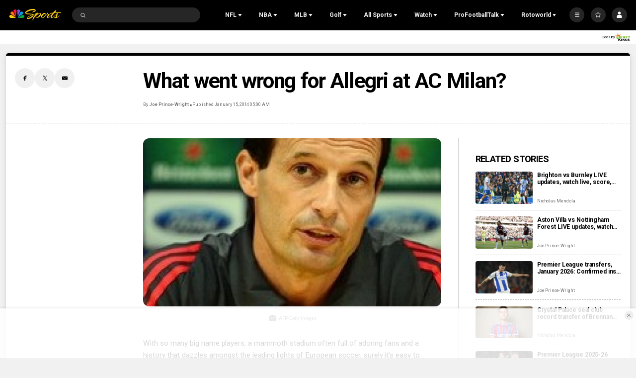

--- FILE ---
content_type: text/plain; charset=utf-8
request_url: https://widgets.media.sportradar.com/NBCUniversal/licensing
body_size: 10803
content:
U2FsdGVkX1895Gsd24HE9y46jVCdsWX5CmR74YWatLfGuVEj1408jb0GI8A47qIiTAN8+hHRk3/CaADsyqkH5VkWEmlWhFJ4en4ttDAscp2XsW8QB7u8NT/9OTU/cKW7o8/9FK1Ff8PYdjVM369IL0v1DKLr3ReJitLj4EavPIpvYhxpdnl0t6mPRcBxZbg4jHQssme1ULLtMVKV8hPG1TQv3b9WekAXFc6NQFyvvcsFNl2jyMTQJXiW5zwXd9+hnACZ2btI31r+IvHd9L/JzUpW/PXSKQezc/eu/rlIQPrRsVxnHjpUGG1QZYyAqRrXmDP/8EQ6gmbUJjp1ZoV6nrehTSl7dwkte/z2PgUpAH9s6inrHyzmlYO3Gu+ks9NtMCAd8EYwx/zIbsvtIFaTsoEhA1hb2MVZZNiYpC7tbhxhqPDDlql19B1Tnb1z6I606Hhusc97hXKXgKA0KgVTWvipNTNK9j3Ve6nXuhw5p3ww6aN3flvp8L/qOGIRSkb33EEZACmWUx3w6oO/hkqxOde1GUBiphvl/omkN/Bd9lpwTXfIALupSc9pqslsatRGCXUN3roz1oemusfyhC6+ioPfDY3GpEPRUyKpvcKLmuYCCz0JXYe+P4M0FEwYKY2GyUhU6sJqXWEjuTd1H5F1Wom3DKukKlVMx/g4IleaMGg962qR5lGmtBCXzhUJZO6FVM19NNB6zSNSU9ciQqX+IjuMUUFgrFQ6gIfKNjP7DBDWgaRlxGUFgM3avbM587OJZSneaVMzsF2SYNuQy/evzGnpTvXH2DV+39UsDd8EM8P+h4eUSxxWDTZCkOxEFBT1maBnzGRdYM4u1rcjm6qvLtjOAMTyMUjSGAdKWVKsnMCLVABfp8K3PcNfk4lmWwJipJWZkqUhz1ZxQkCaMt3gQ3sncnEaIw+y1Jbph/7rLoj3HN/nMSiDILnPZWSNJoNCoE56XA8ewKhlBhi5qCbGjxCV3bM8xuH5cNGWRqbgAD9inBrM78sxlp7e7bZcfWbFqFkaDY1cXQ6rOV+kZ055pLR14cVZjivVYn4B6egBnsdrSq0LZNrcdjshHdb8oz1OIzINgTLBBNp5i+zFrKcJhVGaiXl4t2lzYL/DsDy8pMvzsDtBAlXgXYxRZUxR5KSWN+RRXWaUWOUMBaBrKmBxLnkkFzr06H1W+cqAhwfovWVbcJff2LW9fWyqRgLQCzqFwHQPdsbhWWUdbgxHbD5CMqxyE9bH9264tEaG4QhoyhPDRQCqNLmA1X7O+RmdB+nvMpBZYaJoeNSbLShE4BChyjzpLp2zAwh/[base64]/scfhOs/a80VSapWvxubheXwAXSgVUK/MmNkAzfa1U5AgxizJ17qnsOoITzg14mFEFifgq01lV0I7Y0ieEUpoXxHr8ycAUB9Ggt70yJqlTjiI99BB6idFBO8Y5nDyt+FYIAY2WtOq3DhOXKnUzGxuifgt4FlD+Ju8mqEXyYZ7n8BUU5GSUUFFFGs55/fPw89v7KQroZR6BoBQqC/0S70lwaVjY0NAoZuOr9DB+YlfiMZo3VfEghrOhIoMtneMh1tjnVq4byP3u5ATaXI3+rayCNGrZ9xJ8nZvBwPRh7/m4c+gU7ISnJDoFEL05n5I5OKzFy3yO17vfxUeShfzpSlYjDT6teX//jDS1Fp6nXK+7oq295mi/kvN7bHx1ONtB7wAZ0RcSOdtQQAg6k6t3KaUbHPbW8gwTsirdIVL21evmHX6/GnQqfJiN0ZQ7Ob3qROZlSkp1zDIdG+BNy/9Ob3sVEU4Uh3jKwhsa6a/S6wrcAeER6liKxGPl2BNNbEnOP1enIWRLW9G/po056jwRV0/MhwFfq/0/kKj7p5CthU6AWMhe9LasW7P/ZJfBaZzP9XUvQqJbRo12WLIKDR8SXirTJBXvkXzys96X56Mi88MGKVE71sQQMAyiQfCqm1EfW9w6/PIKhY8tRQlaDeqzOp7dBjPaZ7n8i+Nit5nCme7W0kqbqkAWUaP6Suv2PzdzsDJ2UvJIR0TB1P4Xra2i/[base64]/VIPPwOeYSeIQKXs2lTZANLWmVc41dxn5IRkMoD+yaREP0CUg2w3p4ijF3GSBJTwtr4F7rCXsium9oMCH9+cYOFeVvxXD03dJutOecb3qLVYjxhztsjqhtlibH5Em0gK2ZY/erxewZRuJtyJCjyAMrwlKmWWg+o24MGE/[base64]/[base64]/KLakP2R/9mN1aJqv33Nolg8pGsrZou9cGzmiR44o2XWEe2wBHzqoSFwK5jGsAXb85VklCMFMPmTezMC75vzgRIwm6lHIfuD6DsGEWkYs8mmxfdvXjeFCRNXvyYpNbqaVC3w/rQh9hPv0WKK3d9oj1B6j2IPGYKTYwKeU4jA2ZgVeAXiuyqzENaE4I0ejG1z+UxcO+rOdfIlFbZyNGXxBIKOd39urkif2hEAy3xgYa5+pAerKI20v7Lhgo6bmmgVXLKVHvE7Iz78sxF/+m1EF7Ea1d+aX3P8vZX8j785+F5SdKavPzM13y2Weq5OLYM4Z6iq9aZ004NP/gQ2KUycBoL8UiHIXBwtARIdc00BLUWytNTavJ1Rumd9EzMXRh8XQiBT3qVNPYxavXSGAO6pQC2uulpcsNBX9VVQX85CHk341DVKyj4mkdgDxbVmwJdPmjaUt313xy/oezL9m7lhxtzWstNSJB5xt+5XYmejP2zBk/Nqy7vhDDFvTvle5ZcC2PNjbk5LhTJW3xHCHgWzdK08lu2bnQ1dnie7ggMRUN/we8bQZl02spbr9QfVyZKjHXI6dM5gXPc+UeE5o8dAc+eWuZVVzXNiQhsAH3eDeV1XjZ+PMc9Fw/pPYh/q2wE1jOmL3/3lyToVHb7QrJSy3vfd1qKGJPwkdL1GmUY+Rh4yR7WQk6jh/BkGVTG1ZnTSNe/F/7MVUW+SEVcwVQTcK66QRg2vzpFERtYQNdPUqy7L1g2Ov0mRJSu8MwHH4GOD2PEMooypiotiJiuAnxJIyufileX0ep7IUf3oTHE61ZarkHvQm8HqD5gmdegj4M0PAYHnWIL1i6xaK58lUsXiC4/Z0GoV3MbJNh0C8A+nOFv9qSEBWHosxoDx1Y/jKVgtxxROCZXf/Id1WmGN/woZZOtyyxw+j/s3tE6t3+6WpFyY+EyDQk6SD3Lo5CwL+76sGCoBUqSaUOcNP8+uJYBu23nJDwdi0jyW2p//SznSOt7/J2xUvY9bcZSddAHuGH5+/6E/DA47FqfIxVauJOJZiHwxzt9xNle5PHvARWhnR0WUWYlWy0OgQzeUbnw7PJkDT35G58GAZd47GG5wef31iRiwXCDUFZ6xrgohXuD7Wf9yFt2mlPXnUJ4KtuwwmnvFk5AQW1Zc56WuiPoTGgeCLqIPf2z7fkLZGOvTfcKNAry9daRNRb1CcOVUP2wC/mgtoudDMiIQs7TzR6XZK5XK4srzDxc4m2VLgOwXQaP+Ibl2tXvBI4nsxRgxAm6+EiMgUpeGQmtJUrryjjiXFXat+e6Jzrg9v4ZlHhgenbuI5N6VJBFqA4QtLqWBULOVXvIEWr1GV3IDcskitZebm4t/iGIfgRSETb9jrx00BPRyi5/CbBqJ8cjVKSLQtQmPYJ3i90GIBIvYnVf01bLpnImwlc0eAxU5YJWmrjJahLFI4VK+0/eJNgDraWihxsjTz9CXS/5+wBxgw2bermRWmZaOe7dZZo5EzE+KU9uCbsoPYtOp/hcRxk89U0W3cE99meamFs9HZIZS+lbNxcOtLfOW8aUaFrbbTsDQmDm56vRszz5aSg4eRaI2MyUAnxNW7kLyZWVtWgsYa7latq8SD5TwxjNl7Di0Y0LI8bi2GScDRoWq0lGTns8YB13LGO1Orf20LhZMgDXU60uF1RJVooM5bxVl4+X5gu80y4M6o6xzTUbW/2j9aImukRu71yXMpt+pAPCnjPUqlTSBLdr0TvzycQL9smib7jlYWdYB/9bos/Yy6Y78wU3hl6F3VO9GD19MnM4H89qt1rdPhtIKyGJIOVc2sHhlZcWYJnxMyAfaQyWRW3CpDNhl+rFZCPNulG6osKON4rVJQXw0+0oT24XdLwkJIeNkePU0WyEqolzJ+EVG1JV0vWeKPZ7OSQ/KO0woFhDF77+ffhmnA3cDNkp8Jbje5eSnonqznj3j+gEKe1wDQ3hgRFr4FAKOIUcaWemD5tWuEfmnt6B3TSVaHRrmlYdUsUQA3bE+uJhsw9/A86Kr6NNpWMuq5GX9yhmTyuyJJofYt0LeS1+zBnrvn+Cx0NzuMRpvlemGoNL35PzddL5nNpj/M7C0D6+1dal4LdWhGe3yh0AJQ1Q/QGqrmS9uhjPLiK1zM1ETUtQXXhsZHKj87QxrzxcPJjr1dvNBLyIkYV3YvPR3vBjn7aut46E10pBizE9kLNXDqB6rYGP/vogCAFhlsNxDbr3TX1SpiZC2GsyM7wzf3VDmbQ1uWhIzhcPTqBJgizV8M8hleIJuhLTlOEH8DFzxrKle379UPlEsJUtCgEqALkAKZbkkMzbai19pOOvi+zzd4sLraLFeXj9NCo7BpCHOnfkRexmwQaM1rdqVHOoSGEV0Pgg9OeLDO0b3RPvke/4EXsvFqduPg7y2PBPKRIopMN3S/r5KLuce4+LKJnrzc4H16T7QcPaArRkQ2Is0gIbLoTrrsrn5Jd0qdolw9v75O4uy5H5lZWgwRsHfJd/SN6VnLRBZebSzo3Yisay3ip9lcRIQ1zU+BxpbWqR62YiAVGl47wImesqoeaowPDyzr6DVctEdm6ZjCgsya7qpmszufiEsyxIOdXMy48ST5h0B+kgeFoIFdu1Vsm4is8+2d4qoqhOCdX19QND+ASETq6shhvzbKnPxW6vNPbE/NT6XQsvNNVgVBl+VX3MPnY7/CUsWXEYtR0d+Gli51FLHFPy1OoYlhPKx5uFEIG4FtlEZuxig4l+5/a3/x7D/8BbDc8eCQ+sr/iKThsiURKT7k5kaQBuWmU0PgrSRetn9wjg82sfNCV0x9bPxwQuCN1I76W7q7htiAhkhXwvXHCF7HN9BLrJLDZljvYTCig/u5C276CDsAuWy0Suf5wX/moJLs3CZa++hYarPKqJkox6UMjirgl2NlJmJMIAGZN554rDMItcGvBa1CnRhgHDBO7cuqjDWVcenhUmZlpnP2vjSV2AtT3Wh6EsNz8/lnkFgWdpuR02nDiSQG3rCAjgRAcrLTinrTOuZFSae98ZhXzfOODpUxUZxaN9JxIpgHdjG+8f23J/5koFp1pvaYhMCePHvxBxHazkmMN8WSfGMFZuLlZbGy5i64rUa0/poQyD5aCpReYajLNLOoNN0QcMMCiLcNprW8fCWwqIMb2l5ACTnGB0/D7jXUorNwHfY8QWkiBmeyFgvFxWzFGYNJ4N/JIdRQTOLiyHXWw5FEk5h+tjI9p6BX79yRMdgBp+AeE1d9HV4UejsfSz6mkdh4bUficIxA9s3j5wMgfevEmtqkvTXcPgjd8WU0rU0gRmC4bQU2ghrxRZc58YYQQlU6LKNwRwM9g/r0+/fybD2rC2Q/XUQzBzY4nWYrIxo6Wij4/4Sfl+rHY3/pp8smKQ6/zn+JJvTDk3Mp2EsE3kJZgPY/jM1wK0VhO6lxXW8lyy9OIVqa7cW/GHQ+WZjD7iGAzcIlHYywXdwb+Z9jc1WblLzhhR8HnBtxo+QH4ZV9tBZl84NpMvNZvfMZmlmh3yNx5iQK4pNlM5yZ3nLh0dc/7LTuJe5q6u8Hx6cIotxqaTrwqfD292bE6EQ1pE+7YlQztf/fvy3yHhP75Kk39nzcd2qalGPIfvdkCbbd9KSBLkZQU7yGwpkzYFQ2ak98kk6juvfDWq//E/bnMyE6G7a4JqcnqlnfWJb88MsIxJilgnYrTq6QOWGo1IlbPlohfUakftELa+px15khlW+j7flNN95/Mr8kILKW6bwPYXdshj3nvAD8AUc542HjXlqVWrJfJxptmzs6h814nMFKUCrb2K8kH6joWy70mmM7UI7VwWZQf2/nhB6mBuyC7Lu8QLWNs6INNn3x3kNkoRnorNpQbcmGPyR9VtmA1627ld0xaHFMbVMaXN9+kXzblJZgeHP0CrnpmoaM87pDLpcnQ4Ff/WDYfXoDbbV5qBhFQROYSlF8I0AehigkEnkokmvBRfm5KasB1LdYU1aXSlDcAJ/FVhqVRS2wvE2OCVbL6K/xnMouFNLR8PZLcx4CL4m/OlFLNTR8Y5JbUkSm8xPUQ1JGSysf4ZlbHEVKO+4IKvAMEtPHumEjEuvMWfZpfv1rVg+0dJCM/LN1/gzyMvbepIO0Nhz4FO/[base64]/fQZeKOYoUsWXmgyzx/[base64]/vSk0S6lmDjdcrSwMmQS6KAY1dGdWCEx22n24FTMdefbCEj4qtF3L4pjN3V88Zu8vFy1HGcoeibbaQgAu+aXDod5pQAxtV8qFAYJVPGoGdjPKbT0Nsk/8+KoaM3y37cgMD2xflQsZYDkfrcIVNg4RiO3d0MVnaUuI+JY0/adXeoq/lHitoUm0X4Hs4f8K3wi6xhqZ+yiHPPVzfkjjSborALE3soyHmxiMDKis+89pr3osr6MpaxBVexrL4wVQU01TKOd8qcLY7+N+vvGAocQhgJG5ih+8lar/Ejawhriz2NuzzQ/V7XuoQEWAuL9CpfuTHnlNESe22+dK5bsGsEMr6VZ+KDH8dQUBjueOCabG2cXcPLoRCM3PIhk3BrgtCWAM5OUKYBWKhqm8s5E9TDUOcqwDAY/QXQxW158yy9pVCC98NdjJkQO6wz/ul+TgTrer2iqNz9Ys3rP94cX8S7MTWmip9SJmy5yAeJ291DndXdPU88r0tJ3MJnvMLbW//vNBo4e0O/UndfuqK14LBMuCZmBA0xxDQfoj/RirX39qlY4dKU1SrkxjazWqeCI3kk/Ueu07SkHIpFw3m0Sr79QqKWW5vBPNcdEKTVmzYlwbJCy0OaQ3iCxjH4/mapQ2Z5FzpFcz9+T6+0sD/K6tWdGdaEr5yAl2m+BJra6QPocQcyGpXTciYHLe650oLJQlyEfpJqMaIWSEyjoUIZJEynJ9cSKSlF4WKL4XMF+2/kz7ejlxAXBrI/jMSb/hC54ormlRxCBPm/DVsaDldIh/W7yrzmvULMwebZGcWyMgwhC3jgU4PVvp1FuV4Fvta1kLIwBwt6u2X6o/ANYpO0zQ9u7DFdO3qwn798P3w4FgzJajW/r2mHuIHncRzxjAL/G2WJMnouZVcqMiTin4nbLd8QYq/V34dVY+kjRPISTlql6QYh82FV640G7timDFsWK4qOQKtFRrQWbXq8WLidwzN9PHVurTm35Fc1gn66XtrR/9ZV3XCTBELxixWxJekil7+4cIapnI33uMFKeqSunvdOw0AnamUH+axDJO7OXLDnvaY2znUcgnEV6GS1+wIldykDi8h/RaQudNeGGnuOmEX5yruV3wVcT4k/ZwYE6WytLY8MUlL3fpgRpRdm9XuGC/ulosdv0CQMm8OfGmrdp5FqlLScXpF08Abh1ur4P/OS+7X4fppcAOZ8TL6XnBtdpAqBumIbuBJURYL9w+f03bXAIIVAPu1V/el8bx8qS9u0YSLzb2/hr7t/J6k2aEWeB9lpA8oY4CCybXfwjFQQo8tX0y8gILuh+CeQ8R/WnV+JGFBH/w0mcIYlilW7ZkFn+HoSbct2bZh61YHoBvTif9VK6F81buEdGsJGgxVRbQm5cOEJ1ntWliZk5sLLlE5Y1SF484+t5do5OcU3u91RylIzHs4DuCWU6rEs7Oj2lP+5kh7CeEFMCxYuUlgi7+xpYBNwC8kl4v6gfrh/Nvxhf1E1Mj5VLUdUvY6ou+AHxpdMF7R95hUd84PHJR0dOD0s4nDouzmOXLV4cBI76TKo6xo1XZJZcSJp3H77v8g6CLfjcavoYyKBiQD9f5h0EppvNqrLwCSRaVICoPBdryg2FwXnASJUW9bijVfko0yQYyYAE3b47TaTtkCXYSwgfwbAPpen9lO7A/QcKUFdfIGiysQgBEbkXFu1BWiTPxbltxIrWQr1SLcfk9rql+wgJekWo/M5c/[base64]/b2LsIKy6mfjjn4QxGcMPbvHiFBV+mq6mY8BRis3UkjmYD/WwjwOCp3nRzpWtUzA5D3+XkUBDJoMIq8blLjrZvcOOgIyYVzmjvXIW6l0hYt5y/WdBLF/MICQ5PsnN3bu1kq0RB1T2JaCaqeqUqiGchJANC/12icKwWI0eZp8z6LOBM51pIpTQOR3kKMrJma3Al7uLYUnbV0M2XkHRIyZHG5qCE1zOjhRpQWFD7bBbd8kruZZz66or24Xb5npBua7aoYQESwYoVO0vC9tduJfngumpc5pqdV7AJCrWepli0vtMlgOTub6VMJsLcNmr0aBcJWkz6TSgoSG/9dqzrhnfg14eLdvzKGftSW+xVpLKAo94af2w1mXYJMIxWVjFt6EouaBROoAOgx5eZyBq9j7jKPIa/kt4DQReNOMB7haiHabmoJjs1vLfqxYm4SlFT6zdAD0SWGWZgD1jSTZ3HqTUdks8pjgJJRB5mJ/PgWBaZ8lGAmPsa6xl+3pK37EkZ+TuUqKEoi7mp8vKAOJNoaEHzrS020XRw2cBx2FQ7VwGrqWKsARvQ+36RhxBvblBqD3iskuHBnLWED2PKshEEePrc1pJYkFXNt9132Mf/s+eVm3MhTJzV4Fyj6c1ewq6SpFi+ndGTZQhbV8ye7dhv0XVk6ApLqzwoPAreDlnet6RLlFK7vqy+wLvWCfQtvFR/MYXajdG4izCoIS24Aixq2isbG1PK1TG60bs1r4VbdrTDDVLXVnJcvuF1ptH6s4Q7Vm2MMmfohZnE09xAU3DiX/N8nUPDIsynoaTXvk5k3CQR8Qj5trzatOqOJ4s9tOnmhSJ2FpCJXuOa2zuHGC/[base64]/nxdDX6kljYeHPoPBHdNTQuoPggsndN3PFMT4XRkABgJoU7pe83IubrqJZJyiH8egBAcY2Z2gCFmyf09y7v0oFCzVhWHyYu2HLK12lojM7sFDPIb32UV/A5LiWvccunMokUNVqrYbGhr2s+RBpKxJ2XKSiEdJ4m9Lo35UztwCyTytKqieqQYReIVvUdsf2HKp5VKL5GHNZg6T4Q2IzAMOyK4pvBk3G8+suwpwNBkOySAwktd+qHQ8FF9TSqptIhR4Kj2QK0+GGcq8b51LTGjC9mC1Eu3WR1PZetZ7XeikhQSbs9/L2hGVrX1kW8JtwIkHQ509QLFBM2q39z4lD0FamFoTX/Xh7DndlEfPG0sY1bT8g4SKxwTK9QPkzTxt1PC8I+U9v6lXrB5uHA56G+LmN9ivbndArjt7Bldu6D7JDIm1ehLATrwHVJySSOlzVyiJ3Pkw+Vhnv1yFSonGmLe6OsJGouTpY7CEtOWyFvKgQf4zlwvsYqqy7mmo7rRxjHEZvgAdKTTTZxznPmW0o22D3zYy5ocrcB2NS/Dj2JifB27QfoGfsIBU/BvsUevcctObL5o9whiKmd9B6HJA/+pf+5z2wAD9dXqwUThQrNlwOUpvV0D7jR9xZKQhI36yhsAk3RaTSG1dUBIhKFunUfQ8eqJWM0qjfMWBQGXLcx+f/Lm5FNNmD2K2ncGbsdsd5jyfMmSCSasXE447DoN6WggUbZ52FOvpeFhqIUSo9A8hxLb6/pZTX9e8cfWZezYSmUKJIOsSNkmllea4V+1iW7IMkQT5JvrdoyCfG0kVhiwn4Iewh6jOhlV5UJoWOjIhcm5rKTAK5q1IPU2euaUYjc3iEP9a30+X/APZnjPOfIjMUXFxYpWVN9bcIwmZl6vZHKk8KI5Qp0R+fWCOLSQfsj+ej/vzgv2QDEttoqrArOKrOnDNRnHW8SuVH3qBw7Lw+YQtGVI/huHVBCxSOVTs4ZQ3KXwdlSGX6RCEsi4PM/nsoOL+fvFqYeORRQImk3HwzWCtJ0hF+Sd6W0wfpJcRqum0EPMishwV5t5JXfCch4adu96LbRrRvo4fGv4J/lrx9i4Jvp2blzC8gQw4WE3ySdTtGKq1Yr0TUb389fjRJXQTt6wE/sqiWlwUCbitUrdRKGwP0KWgrOSnzbiME3wDjG20DlQU4TrmUkBKim6YN+qQ+frz0dTVnL50DEB/1BfAXRL64MqIOZmqVdIMNeWW44vxrthIYJGuxIxJdFl90qSiy2nDMHWqNDdl6EJJuufQITeED/tsMh2ov7/x+SSBQ8dqLOM08xyIAAr6S7CZ3Khyet/t8+Ypv9NPnk6UcREAMKSZoJmmHVQabdRmC8Olq3d3eTiRuql9VpRd/PSERovr/em30bcaYP8GTRk2L5O2IhZvU70tCXo/RqBw7HQ3ZVdP0oEYi/IW6PAF9Hthz0nyF0Rw92BzWSettpOs7A4GLcFNLFrN9oQpv1AHvy1GKYlGktmMsNDu2cezLcTpk5dl0mvXnT+agRPTK0Q+AjmAtnZn7KK8VLd/F7bXMqU5uEDZP8apkyEYsTbe7X5Evi7RlnfpnHei/NEmcEpqpc+AE5Dg3QxqCbUr3Qgf95LWrTtMICbmZw9tdW3rM07LeJyWWm+5n70Vc5IeICNyBxiH1FfwSzs55vR0xkqqFGhYiGmYpWgxZ9AHgSkiOeMxekzmcYRoz3Ok5/D1M6QlHw40HEg1oBWnXqcrc5yVUSzI2O+S2TvIEWbT6qpq1csc+cXF4uh2MJoP3Mc+aNte9PFG4i58Q1kYy8b2n71iSNMQqSq7/xOGQ2vc5XXxZczMLZTAy0je+cLmochovxsiA45fX28tCAqV+3ADnYrUE4BXk7OM0+fr1rC52xSPlNzw/nJrekkdOJXtbrID1vFds3GKDIgk8DndFoLhf9Ksa+6FYOFQD6D7ubTo0Vd3vmhAt6tCvWyxo1POQuhICTAlrjajPOmxpGAxjubnX5NsYW2ZZs+Pyyff/[base64]/EKJqMATUJ5/BnXDqGizyGaOsm75rSUWc791HgqtmLmOswYuU8+Ht3KO/LUDi4tgbJ6DuJIClF4CEI7Us7r6DK2yuvLqJReAZg1mNyMbk1/eR6yJi/2uC9iKxOq6gXWb3RSDJWuoNXrP0dE/3Sj1glguk+3s5HALSDVG5PPRB5Xykbwy4rnjA/BxD+XJRrd0iVKiEPy5d0T0rSd5mEtJQ38UW/ZLObpn7KbdNdg5XCf6JbXgRQi8zDx7nQEzf9gbZFlp/rGsb9NFmCkFSAZeL/T2GAZB5IpOrgnW5HcPTdaF8chxgAQviZcAnFT90iV0CBCfcZgaqXm6TTSNT6if85YQu/9top3wiaCWQIx73IysLw0wWJ7Q8pmDvah6mHQAsd7IwquzJAFDE6/Ep5IbMUHDP/qCbadpvhUb3xadGSx/H+yb8eV1IGjR1ai9hhCwiLrQofC6JIJPCsFiF6zngXBty5IipP+vOLtmBDreFpDfY4iuw5UNuXoNUmMI8TJSbglgAyTYbDJvxDtmfLE/4eh30Pc7oCxQINxerzqh4i/BqDSw3crCiv8K38EnczJmdBN9EeDLd8cZAGpvZDa/mMgo3gtgWgBK/6actEeSr1/6Av3NTkdWcBq3tgOjlNYWIp1XeFDrYqTWXqzhQHubbAgw1DKf8ivXlE0uGd8CsevMN1Zea7FyRGdDejOxwg0TE5vKtj7/66FhnV6bK7OWCiOVw5VxuNYRmVMpt3TYNIoWZNVJFoJYrn8WLJPnQnua4Eusy8L9imWZ8+6uxINne+9+yIAUZ1s419+5cYciU1w9pchYdtaJH8BrOnosL2lbOmDFYthon9q5ljI02Jx9rl98YnNWD/WwVCJVPlS6qfo8qBgWvQ41+BMzftjnGKMAlDWKgV73WmBCMS+LxKsOOYkO894rg1H1YpqNzIlUxSlnUw9z/+DcZsURkTlOCQNrkw/O/L1K/S8Wlve/QJLsej2mWeBHvfgjCUddprwt+ibfzfESgmUy0Zv1d2D9qOAiKKA5AWLJ+5E7PSP++AQAoXqbmwXL0hnf/v+eQ6ddil+ihbyAtpaIMatQRBIOfsq+MKTIqfb406722aVpGEti5KqttYKNYqL6/B11fnj+2wYgaJPrJGrjbcysCJmDQp7AVV9X1/DTIg9OYsEr8n9Np65WRnSLNlZT+7HW0VZhEQGi+J8QLTlOkcI4YDw0EErte+NCMxm1TrxsULwFoV6b7IzRjHpo7zerhA6RXjQLfQWXRSQ2L2IMBwaFVy1dbfQzXWfJT/UaGJkG4t0ikIazA8lLIJVfg3LGLtJeyw8OFHAvR8GJqvT0N6EurOvXTWbhevn2SgjUMqzjktrARig1X78OF8YKCAZIlCIwSX37rcrmOV8N+l8K9+ZakiRN0SA0DBw=